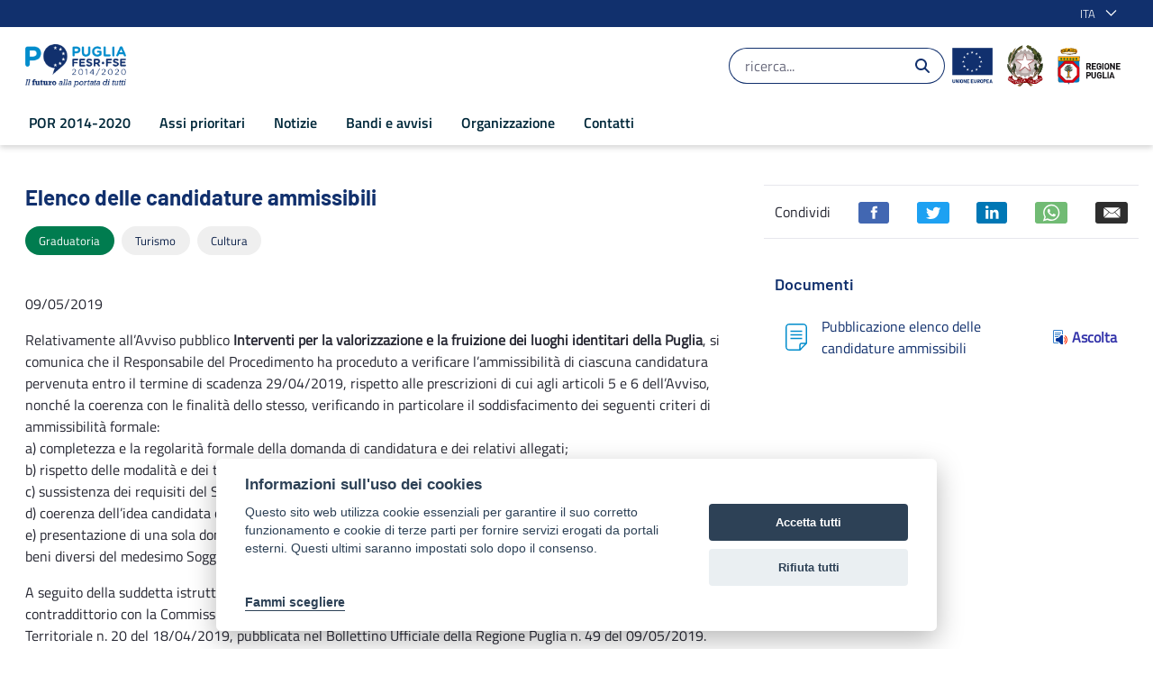

--- FILE ---
content_type: text/javascript;charset=UTF-8
request_url: https://por.regione.puglia.it/o/js/resolved-module/frontend-js-metal-web$metal-dom@2.16.8/lib/dom.js?languageId=it_IT
body_size: 388
content:
"use strict";Liferay.Loader.define("frontend-js-metal-web$metal-dom@2.16.8/lib/dom",["module","exports","require","./domNamed"],(function(e,r,o){window;Object.defineProperty(r,"__esModule",{value:!0}),r.dom=void 0;var t=o("./domNamed");Object.keys(t).forEach((function(e){"default"!==e&&"__esModule"!==e&&Object.defineProperty(r,e,{enumerable:!0,get:function(){return t[e]}})}));var d=function(e){if(e&&e.__esModule)return e;var r={};if(null!=e)for(var o in e)Object.prototype.hasOwnProperty.call(e,o)&&(r[o]=e[o]);return r.default=e,r}(t);r.default=d,r.dom=d}));
//# sourceMappingURL=dom.js.map

--- FILE ---
content_type: text/javascript;charset=UTF-8
request_url: https://por.regione.puglia.it/o/js/resolved-module/@liferay/frontend-js-react-web@5.0.21/index.js?languageId=it_IT
body_size: 182
content:
import*as esModule from"../../../../frontend-js-react-web/__liferay__/index.js";Liferay.Loader.define("@liferay/frontend-js-react-web@5.0.21/index",["module"],(function(e){e.exports=esModule}));
//# sourceMappingURL=index.js.map

--- FILE ---
content_type: text/javascript
request_url: https://por.regione.puglia.it/o/frontend-js-aui-web/aui/arraylist-add/arraylist-add-min.js
body_size: 279
content:
YUI.add("arraylist-add",function(s,t){s.mix(s.ArrayList.prototype,{add:function(t,i){var r=this._items;return s.Lang.isNumber(i)?r.splice(i,0,t):r.push(t),this},remove:function(t,i,r){r=r||this.itemsAreEqual;for(var s=this._items.length-1;0<=s&&(!r.call(this,t,this.item(s))||(this._items.splice(s,1),i));--s);return this},itemsAreEqual:function(t,i){return t===i}})},"patched-v3.18.3",{requires:["arraylist"]});

--- FILE ---
content_type: text/javascript
request_url: https://por.regione.puglia.it/o/frontend-js-jquery-web/jquery/init.js?&mac=vYtaQGLEwayI2KMp3ovbcTQtZVU=&browserId=chrome&languageId=it_IT
body_size: 137
content:
!function(n){var t=n.prototype.init;n.prototype.init=function(n,i,o){return"#"===n&&(n=""),new t(n,i,o)}}(window.$);
//# sourceMappingURL=init.js.map

--- FILE ---
content_type: text/javascript
request_url: https://por.regione.puglia.it/o/frontend-js-react-web/__liferay__/index.js
body_size: 22680
content:
import*as __WEBPACK_EXTERNAL_MODULE__frontend_js_react_web_liferay_exports_classnames_js_5caf4cf4__ from"../../frontend-js-react-web/__liferay__/exports/classnames.js";import*as __WEBPACK_EXTERNAL_MODULE__frontend_js_react_web_liferay_exports_react_dom_js_4d44dbbb__ from"../../frontend-js-react-web/__liferay__/exports/react-dom.js";import*as __WEBPACK_EXTERNAL_MODULE__frontend_js_react_web_liferay_exports_react_js_9419b642__ from"../../frontend-js-react-web/__liferay__/exports/react.js";import*as __WEBPACK_EXTERNAL_MODULE__frontend_js_state_web_liferay_index_js_95654206__ from"../../frontend-js-state-web/__liferay__/index.js";import*as __WEBPACK_EXTERNAL_MODULE__frontend_taglib_clay_liferay_exports_clayui$icon_js_798fd928__ from"../../frontend-taglib-clay/__liferay__/exports/@clayui$icon.js";var __webpack_modules__={"./src/main/resources/META-INF/resources/js/ReactPortal.tsx":
/*!******************************************************************!*\
  !*** ./src/main/resources/META-INF/resources/js/ReactPortal.tsx ***!
  \******************************************************************/(e,t,r)=>{Object.defineProperty(t,"__esModule",{value:!0}),t.default=void 0;var n=i(r(/*! classnames */"classnames")),o=i(r(/*! react */"react")),a=r(/*! react-dom */"react-dom");function i(e){return e&&e.__esModule?e:{default:e}}function s(){return(s=Object.assign||function(e){for(var t=1;t<arguments.length;t++){var r=arguments[t];for(var n in r)Object.prototype.hasOwnProperty.call(r,n)&&(e[n]=r[n])}return e}).apply(this,arguments)}function l(e,t){if(null==e)return{};var r,n,o=function(e,t){if(null==e)return{};var r,n,o={},a=Object.keys(e);for(n=0;n<a.length;n++)r=a[n],t.indexOf(r)>=0||(o[r]=e[r]);return o}(e,t);if(Object.getOwnPropertySymbols){var a=Object.getOwnPropertySymbols(e);for(n=0;n<a.length;n++)r=a[n],t.indexOf(r)>=0||Object.prototype.propertyIsEnumerable.call(e,r)&&(o[r]=e[r])}return o}var c=o.default.forwardRef(((e,t)=>{let{children:r,className:i,container:c,id:u,wrapper:p="div"}=e,d=l(e,["children","className","container","id","wrapper"]);const f=(0,n.default)("lfr-tooltip-scope",i);let h;return p?h=o.default.createElement(p,s({className:f,id:u,ref:t},d),r):o.default.isValidElement(r)&&o.default.Children.only(r)&&(h=o.default.cloneElement(r,{className:(0,n.default)(f,r.props.className),id:u})),(0,a.createPortal)(h,c||document.body)}));t.default=c},"./src/main/resources/META-INF/resources/js/hooks/useEventListener.ts":
/*!****************************************************************************!*\
  !*** ./src/main/resources/META-INF/resources/js/hooks/useEventListener.ts ***!
  \****************************************************************************/(e,t,r)=>{Object.defineProperty(t,"__esModule",{value:!0}),t.default=function(e,t,r,o){(0,n.useEffect)((()=>{if(o)return o.addEventListener(e,t,r),()=>{o.removeEventListener(e,t,r)}}),[e,t,r,o])};var n=r(/*! react */"react")},"./src/main/resources/META-INF/resources/js/hooks/useInterval.ts":
/*!***********************************************************************!*\
  !*** ./src/main/resources/META-INF/resources/js/hooks/useInterval.ts ***!
  \***********************************************************************/(e,t,r)=>{Object.defineProperty(t,"__esModule",{value:!0}),t.default=function(){const e=(0,a.default)();return(0,o.useCallback)((function(t,r){const n=setInterval((()=>{e()?t():clearInterval(n)}),r);return()=>clearInterval(n)}),[e])};var n,o=r(/*! react */"react"),a=(n=r(/*! ./useIsMounted */"./src/main/resources/META-INF/resources/js/hooks/useIsMounted.ts"))&&n.__esModule?n:{default:n}},"./src/main/resources/META-INF/resources/js/hooks/useIsMounted.ts":
/*!************************************************************************!*\
  !*** ./src/main/resources/META-INF/resources/js/hooks/useIsMounted.ts ***!
  \************************************************************************/(e,t,r)=>{Object.defineProperty(t,"__esModule",{value:!0}),t.default=function(){const e=(0,n.useRef)(!1),t=(0,n.useCallback)((()=>e.current),[]);return(0,n.useLayoutEffect)((()=>(e.current=!0,()=>{e.current=!1})),[]),t};var n=r(/*! react */"react")},"./src/main/resources/META-INF/resources/js/hooks/useLiferayState.ts":
/*!***************************************************************************!*\
  !*** ./src/main/resources/META-INF/resources/js/hooks/useLiferayState.ts ***!
  \***************************************************************************/(e,t,r)=>{Object.defineProperty(t,"__esModule",{value:!0}),t.default=function(e){const[t,r]=(0,o.useState)((()=>n.State.read(e)));return(0,o.useEffect)((()=>{const{dispose:t}=n.State.subscribe(e,r);return t}),[e]),[t,(0,o.useCallback)((t=>n.State.write(e,t)),[e])]};var n=r(/*! @liferay/frontend-js-state-web */"@liferay/frontend-js-state-web"),o=r(/*! react */"react")},"./src/main/resources/META-INF/resources/js/hooks/usePrevious.ts":
/*!***********************************************************************!*\
  !*** ./src/main/resources/META-INF/resources/js/hooks/usePrevious.ts ***!
  \***********************************************************************/(e,t,r)=>{Object.defineProperty(t,"__esModule",{value:!0}),t.default=function(e){const t=(0,n.useRef)();return(0,n.useEffect)((()=>{t.current=e})),t.current};var n=r(/*! react */"react")},"./src/main/resources/META-INF/resources/js/hooks/useStateSafe.ts":
/*!************************************************************************!*\
  !*** ./src/main/resources/META-INF/resources/js/hooks/useStateSafe.ts ***!
  \************************************************************************/(e,t,r)=>{Object.defineProperty(t,"__esModule",{value:!0}),t.default=function(e){const t=(0,o.default)(),[r,n]=s(e),a=i((e=>{t()&&n(e)}),[t]);return[r,a]};var n=a(r(/*! react */"react")),o=a(r(/*! ./useIsMounted */"./src/main/resources/META-INF/resources/js/hooks/useIsMounted.ts"));function a(e){return e&&e.__esModule?e:{default:e}}const{useCallback:i,useState:s}=n.default},"./src/main/resources/META-INF/resources/js/hooks/useThunk.ts":
/*!********************************************************************!*\
  !*** ./src/main/resources/META-INF/resources/js/hooks/useThunk.ts ***!
  \********************************************************************/(e,t,r)=>{Object.defineProperty(t,"__esModule",{value:!0}),t.default=function([e,t]){const r=(0,o.default)(),n=i((e=>{if(r()){if("function"==typeof e)return e((e=>{r()&&t(e)}));t(e)}}));return[e,n.current]};var n=a(r(/*! react */"react")),o=a(r(/*! ./useIsMounted */"./src/main/resources/META-INF/resources/js/hooks/useIsMounted.ts"));function a(e){return e&&e.__esModule?e:{default:e}}const{useRef:i}=n.default},"./src/main/resources/META-INF/resources/js/hooks/useTimeout.ts":
/*!**********************************************************************!*\
  !*** ./src/main/resources/META-INF/resources/js/hooks/useTimeout.ts ***!
  \**********************************************************************/(e,t,r)=>{Object.defineProperty(t,"__esModule",{value:!0}),t.default=function(){const e=(0,a.default)();return(0,o.useCallback)((function(t,r){const n=setTimeout((()=>{e()&&t()}),r);return()=>clearTimeout(n)}),[e])};var n,o=r(/*! react */"react"),a=(n=r(/*! ./useIsMounted */"./src/main/resources/META-INF/resources/js/hooks/useIsMounted.ts"))&&n.__esModule?n:{default:n}},"./src/main/resources/META-INF/resources/js/render.tsx":
/*!*************************************************************!*\
  !*** ./src/main/resources/META-INF/resources/js/render.tsx ***!
  \*************************************************************/(e,t,r)=>{Object.defineProperty(t,"__esModule",{value:!0}),t.default=function e(t,r,i){if(!window.Liferay.SPA||window.Liferay.SPA.app){const{portletId:e}=r,l=(Liferay.Icons||{}).spritemap;let{componentId:c}=r;const u=!e;c||(c="__UNNAMED_COMPONENT__".concat(e,"__").concat(s++)),window.Liferay.component(c,{destroy:()=>{i.classList.remove("lfr-tooltip-scope"),a.default.unmountComponentAtNode(i)}},{destroyOnNavigate:u,portletId:e});const p="function"==typeof t||t.$$typeof===Symbol.for("react.forward_ref")?t:null;i.classList.add("lfr-tooltip-scope"),a.default.render(o.default.createElement(n.ClayIconSpriteContext.Provider,{value:l},p?o.default.createElement(p,r):t),i)}else window.Liferay.once("SPAReady",(()=>{e(t,r,i)}))};var n=r(/*! @clayui/icon */"@clayui/icon"),o=i(r(/*! react */"react")),a=i(r(/*! react-dom */"react-dom"));function i(e){return e&&e.__esModule?e:{default:e}}let s=0},"../../../node_modules/object-assign/index.js":
/*!****************************************************!*\
  !*** ../../../node_modules/object-assign/index.js ***!
  \****************************************************/e=>{
/*
object-assign
(c) Sindre Sorhus
@license MIT
*/
var t=Object.getOwnPropertySymbols,r=Object.prototype.hasOwnProperty,n=Object.prototype.propertyIsEnumerable;function o(e){if(null==e)throw new TypeError("Object.assign cannot be called with null or undefined");return Object(e)}e.exports=function(){try{if(!Object.assign)return!1;var e=new String("abc");if(e[5]="de","5"===Object.getOwnPropertyNames(e)[0])return!1;for(var t={},r=0;r<10;r++)t["_"+String.fromCharCode(r)]=r;if("0123456789"!==Object.getOwnPropertyNames(t).map((function(e){return t[e]})).join(""))return!1;var n={};return"abcdefghijklmnopqrst".split("").forEach((function(e){n[e]=e})),"abcdefghijklmnopqrst"===Object.keys(Object.assign({},n)).join("")}catch(e){return!1}}()?Object.assign:function(e,a){for(var i,s,l=o(e),c=1;c<arguments.length;c++){for(var u in i=Object(arguments[c]))r.call(i,u)&&(l[u]=i[u]);if(t){s=t(i);for(var p=0;p<s.length;p++)n.call(i,s[p])&&(l[s[p]]=i[s[p]])}}return l}},"../../../node_modules/process/browser.js":
/*!************************************************!*\
  !*** ../../../node_modules/process/browser.js ***!
  \************************************************/e=>{var t,r,n=e.exports={};function o(){throw new Error("setTimeout has not been defined")}function a(){throw new Error("clearTimeout has not been defined")}function i(e){if(t===setTimeout)return setTimeout(e,0);if((t===o||!t)&&setTimeout)return t=setTimeout,setTimeout(e,0);try{return t(e,0)}catch(r){try{return t.call(null,e,0)}catch(r){return t.call(this,e,0)}}}!function(){try{t="function"==typeof setTimeout?setTimeout:o}catch(e){t=o}try{r="function"==typeof clearTimeout?clearTimeout:a}catch(e){r=a}}();var s,l=[],c=!1,u=-1;function p(){c&&s&&(c=!1,s.length?l=s.concat(l):u=-1,l.length&&d())}function d(){if(!c){var e=i(p);c=!0;for(var t=l.length;t;){for(s=l,l=[];++u<t;)s&&s[u].run();u=-1,t=l.length}s=null,c=!1,function(e){if(r===clearTimeout)return clearTimeout(e);if((r===a||!r)&&clearTimeout)return r=clearTimeout,clearTimeout(e);try{r(e)}catch(t){try{return r.call(null,e)}catch(t){return r.call(this,e)}}}(e)}}function f(e,t){this.fun=e,this.array=t}function h(){}n.nextTick=function(e){var t=new Array(arguments.length-1);if(arguments.length>1)for(var r=1;r<arguments.length;r++)t[r-1]=arguments[r];l.push(new f(e,t)),1!==l.length||c||i(d)},f.prototype.run=function(){this.fun.apply(null,this.array)},n.title="browser",n.browser=!0,n.env={},n.argv=[],n.version="",n.versions={},n.on=h,n.addListener=h,n.once=h,n.off=h,n.removeListener=h,n.removeAllListeners=h,n.emit=h,n.prependListener=h,n.prependOnceListener=h,n.listeners=function(e){return[]},n.binding=function(e){throw new Error("process.binding is not supported")},n.cwd=function(){return"/"},n.chdir=function(e){throw new Error("process.chdir is not supported")},n.umask=function(){return 0}},"../../../node_modules/prop-types/checkPropTypes.js":
/*!**********************************************************!*\
  !*** ../../../node_modules/prop-types/checkPropTypes.js ***!
  \**********************************************************/(e,t,r)=>{var n=function(){},o=r(/*! ./lib/ReactPropTypesSecret */"../../../node_modules/prop-types/lib/ReactPropTypesSecret.js"),a={},i=r(/*! ./lib/has */"../../../node_modules/prop-types/lib/has.js");function s(e,t,r,s,l){for(var c in e)if(i(e,c)){var u;try{if("function"!=typeof e[c]){var p=Error((s||"React class")+": "+r+" type `"+c+"` is invalid; it must be a function, usually from the `prop-types` package, but received `"+typeof e[c]+"`.This often happens because of typos such as `PropTypes.function` instead of `PropTypes.func`.");throw p.name="Invariant Violation",p}u=e[c](t,c,s,r,null,o)}catch(e){u=e}if(!u||u instanceof Error||n((s||"React class")+": type specification of "+r+" `"+c+"` is invalid; the type checker function must return `null` or an `Error` but returned a "+typeof u+". You may have forgotten to pass an argument to the type checker creator (arrayOf, instanceOf, objectOf, oneOf, oneOfType, and shape all require an argument)."),u instanceof Error&&!(u.message in a)){a[u.message]=!0;var d=l?l():"";n("Failed "+r+" type: "+u.message+(null!=d?d:""))}}}n=function(e){var t="Warning: "+e;"undefined"!=typeof console&&console.error(t);try{throw new Error(t)}catch(e){}},s.resetWarningCache=function(){a={}},e.exports=s},"../../../node_modules/prop-types/lib/ReactPropTypesSecret.js":
/*!********************************************************************!*\
  !*** ../../../node_modules/prop-types/lib/ReactPropTypesSecret.js ***!
  \********************************************************************/e=>{e.exports="SECRET_DO_NOT_PASS_THIS_OR_YOU_WILL_BE_FIRED"},"../../../node_modules/prop-types/lib/has.js":
/*!***************************************************!*\
  !*** ../../../node_modules/prop-types/lib/has.js ***!
  \***************************************************/e=>{e.exports=Function.call.bind(Object.prototype.hasOwnProperty)},"../../../node_modules/react-dom/cjs/react-dom-server.browser.development.js":
/*!***********************************************************************************!*\
  !*** ../../../node_modules/react-dom/cjs/react-dom-server.browser.development.js ***!
  \***********************************************************************************/(e,t,r)=>{(function(){"use strict";var t=r(/*! object-assign */"../../../node_modules/object-assign/index.js"),n=r(/*! react */"react"),o=r(/*! prop-types/checkPropTypes */"../../../node_modules/prop-types/checkPropTypes.js"),a=function(e,t){for(var r=arguments.length,n=new Array(r>2?r-2:0),o=2;o<r;o++)n[o-2]=arguments[o];if(void 0===t)throw new Error("`warningWithoutStack(condition, format, ...args)` requires a warning message argument");if(n.length>8)throw new Error("warningWithoutStack() currently supports at most 8 arguments.");if(!e){if("undefined"!=typeof console){var a=n.map((function(e){return""+e}));a.unshift("Warning: "+t),Function.prototype.apply.call(console.error,console,a)}try{var i=0,s="Warning: "+t.replace(/%s/g,(function(){return n[i++]}));throw new Error(s)}catch(e){}}},i="function"==typeof Symbol&&Symbol.for,s=i?Symbol.for("react.portal"):60106,l=i?Symbol.for("react.fragment"):60107,c=i?Symbol.for("react.strict_mode"):60108,u=i?Symbol.for("react.profiler"):60114,p=i?Symbol.for("react.provider"):60109,d=i?Symbol.for("react.context"):60110,f=i?Symbol.for("react.concurrent_mode"):60111,h=i?Symbol.for("react.forward_ref"):60112,m=i?Symbol.for("react.suspense"):60113,y=i?Symbol.for("react.suspense_list"):60120,v=i?Symbol.for("react.memo"):60115,_=i?Symbol.for("react.lazy"):60116,g=i?Symbol.for("react.fundamental"):60117,b=i?Symbol.for("react.scope"):60119,k=n.__SECRET_INTERNALS_DO_NOT_USE_OR_YOU_WILL_BE_FIRED;k.hasOwnProperty("ReactCurrentDispatcher")||(k.ReactCurrentDispatcher={current:null}),k.hasOwnProperty("ReactCurrentBatchConfig")||(k.ReactCurrentBatchConfig={suspense:null});var w=function(e,t){if(!e){for(var r=k.ReactDebugCurrentFrame,n=r.getStackAddendum(),o=arguments.length,i=new Array(o>2?o-2:0),s=2;s<o;s++)i[s-2]=arguments[s];a.apply(void 0,[!1,t+"%s"].concat(i,[n]))}};function x(e){if(null==e)return null;if("number"==typeof e.tag&&a(!1,"Received an unexpected object in getComponentName(). This is likely a bug in React. Please file an issue."),"function"==typeof e)return e.displayName||e.name||null;if("string"==typeof e)return e;switch(e){case l:return"Fragment";case s:return"Portal";case u:return"Profiler";case c:return"StrictMode";case m:return"Suspense";case y:return"SuspenseList"}if("object"==typeof e)switch(e.$$typeof){case d:return"Context.Consumer";case p:return"Context.Provider";case h:return n=e,o=e.render,i="ForwardRef",f=o.displayName||o.name||"",n.displayName||(""!==f?i+"("+f+")":i);case v:return x(e.type);case _:var t=1===(r=e)._status?r._result:null;if(t)return x(t)}var r,n,o,i,f;return null}var S,E,T=function(e){for(var t=arguments.length,r=new Array(t>1?t-1:0),n=1;n<t;n++)r[n-1]=arguments[n];var o=0,a="Warning: "+e.replace(/%s/g,(function(){return r[o++]}));"undefined"!=typeof console&&console.warn(a);try{throw new Error(a)}catch(e){}},O=function(e,t){if(void 0===t)throw new Error("`lowPriorityWarningWithoutStack(condition, format, ...args)` requires a warning message argument");if(!e){for(var r=arguments.length,n=new Array(r>2?r-2:0),o=2;o<r;o++)n[o-2]=arguments[o];T.apply(void 0,[t].concat(n))}},M=/^(.*)[\\\/]/;S=k.ReactDebugCurrentFrame,E=new Set;var C={};function I(e,t){var r=e.contextTypes;if(!r)return C;var n={};for(var o in r)n[o]=t[o];return n}function j(e,t,r){o(e,t,r,"Component",S.getCurrentStack)}function P(e,t){for(var r=0|e._threadCount;r<=t;r++)e[r]=e._currentValue2,e._threadCount=r+1}Object.freeze(C);for(var R=new Uint16Array(16),A=0;A<15;A++)R[A]=A+1;function D(){var e=R[0];return 0===e?function(){var e=R,t=e.length,r=2*t;if(!(r<=65536))throw Error("Maximum number of concurrent React renderers exceeded. This can happen if you are not properly destroying the Readable provided by React. Ensure that you call .destroy() on it if you no longer want to read from it, and did not read to the end. If you use .pipe() this should be automatic.");var n=new Uint16Array(r);n.set(e),(R=n)[0]=t+1;for(var o=t;o<r-1;o++)R[o]=o+1;return R[r-1]=0,t}():(R[0]=R[e],e)}function L(e){R[e]=R[0],R[0]=e}R[15]=0;var N=":A-Z_a-z\\u00C0-\\u00D6\\u00D8-\\u00F6\\u00F8-\\u02FF\\u0370-\\u037D\\u037F-\\u1FFF\\u200C-\\u200D\\u2070-\\u218F\\u2C00-\\u2FEF\\u3001-\\uD7FF\\uF900-\\uFDCF\\uFDF0-\\uFFFD",F=N+"\\-.0-9\\u00B7\\u0300-\\u036F\\u203F-\\u2040",z=new RegExp("^["+N+"]["+F+"]*$"),U=Object.prototype.hasOwnProperty,W={},H={};function q(e){return!!U.call(H,e)||!U.call(W,e)&&(z.test(e)?(H[e]=!0,!0):(W[e]=!0,w(!1,"Invalid attribute name: `%s`",e),!1))}function V(e,t,r,n){if(null!==r&&0===r.type)return!1;switch(typeof t){case"function":case"symbol":return!0;case"boolean":if(n)return!1;if(null!==r)return!r.acceptsBooleans;var o=e.toLowerCase().slice(0,5);return"data-"!==o&&"aria-"!==o;default:return!1}}function B(e){return X.hasOwnProperty(e)?X[e]:null}function $(e,t,r,n,o,a){this.acceptsBooleans=2===t||3===t||4===t,this.attributeName=n,this.attributeNamespace=o,this.mustUseProperty=r,this.propertyName=e,this.type=t,this.sanitizeURL=a}var X={};["children","dangerouslySetInnerHTML","defaultValue","defaultChecked","innerHTML","suppressContentEditableWarning","suppressHydrationWarning","style"].forEach((function(e){X[e]=new $(e,0,!1,e,null,!1)})),[["acceptCharset","accept-charset"],["className","class"],["htmlFor","for"],["httpEquiv","http-equiv"]].forEach((function(e){var t=e[0],r=e[1];X[t]=new $(t,1,!1,r,null,!1)})),["contentEditable","draggable","spellCheck","value"].forEach((function(e){X[e]=new $(e,2,!1,e.toLowerCase(),null,!1)})),["autoReverse","externalResourcesRequired","focusable","preserveAlpha"].forEach((function(e){X[e]=new $(e,2,!1,e,null,!1)})),["allowFullScreen","async","autoFocus","autoPlay","controls","default","defer","disabled","disablePictureInPicture","formNoValidate","hidden","loop","noModule","noValidate","open","playsInline","readOnly","required","reversed","scoped","seamless","itemScope"].forEach((function(e){X[e]=new $(e,3,!1,e.toLowerCase(),null,!1)})),["checked","multiple","muted","selected"].forEach((function(e){X[e]=new $(e,3,!0,e,null,!1)})),["capture","download"].forEach((function(e){X[e]=new $(e,4,!1,e,null,!1)})),["cols","rows","size","span"].forEach((function(e){X[e]=new $(e,6,!1,e,null,!1)})),["rowSpan","start"].forEach((function(e){X[e]=new $(e,5,!1,e.toLowerCase(),null,!1)}));var Y=/[\-\:]([a-z])/g,K=function(e){return e[1].toUpperCase()};["accent-height","alignment-baseline","arabic-form","baseline-shift","cap-height","clip-path","clip-rule","color-interpolation","color-interpolation-filters","color-profile","color-rendering","dominant-baseline","enable-background","fill-opacity","fill-rule","flood-color","flood-opacity","font-family","font-size","font-size-adjust","font-stretch","font-style","font-variant","font-weight","glyph-name","glyph-orientation-horizontal","glyph-orientation-vertical","horiz-adv-x","horiz-origin-x","image-rendering","letter-spacing","lighting-color","marker-end","marker-mid","marker-start","overline-position","overline-thickness","paint-order","panose-1","pointer-events","rendering-intent","shape-rendering","stop-color","stop-opacity","strikethrough-position","strikethrough-thickness","stroke-dasharray","stroke-dashoffset","stroke-linecap","stroke-linejoin","stroke-miterlimit","stroke-opacity","stroke-width","text-anchor","text-decoration","text-rendering","underline-position","underline-thickness","unicode-bidi","unicode-range","units-per-em","v-alphabetic","v-hanging","v-ideographic","v-mathematical","vector-effect","vert-adv-y","vert-origin-x","vert-origin-y","word-spacing","writing-mode","xmlns:xlink","x-height"].forEach((function(e){var t=e.replace(Y,K);X[t]=new $(t,1,!1,e,null,!1)})),["xlink:actuate","xlink:arcrole","xlink:role","xlink:show","xlink:title","xlink:type"].forEach((function(e){var t=e.replace(Y,K);X[t]=new $(t,1,!1,e,"http://www.w3.org/1999/xlink",!1)})),["xml:base","xml:lang","xml:space"].forEach((function(e){var t=e.replace(Y,K);X[t]=new $(t,1,!1,e,"http://www.w3.org/XML/1998/namespace",!1)})),["tabIndex","crossOrigin"].forEach((function(e){X[e]=new $(e,1,!1,e.toLowerCase(),null,!1)}));X.xlinkHref=new $("xlinkHref",1,!1,"xlink:href","http://www.w3.org/1999/xlink",!0),["src","href","action","formAction"].forEach((function(e){X[e]=new $(e,1,!1,e.toLowerCase(),null,!0)}));k.ReactDebugCurrentFrame;var Z=/^[\u0000-\u001F ]*j[\r\n\t]*a[\r\n\t]*v[\r\n\t]*a[\r\n\t]*s[\r\n\t]*c[\r\n\t]*r[\r\n\t]*i[\r\n\t]*p[\r\n\t]*t[\r\n\t]*\:/i,G=!1;var J=/["'&<>]/;function Q(e){return"boolean"==typeof e||"number"==typeof e?""+e:function(e){var t,r=""+e,n=J.exec(r);if(!n)return r;var o,a="",i=0;for(o=n.index;o<r.length;o++){switch(r.charCodeAt(o)){case 34:t="&quot;";break;case 38:t="&amp;";break;case 39:t="&#x27;";break;case 60:t="&lt;";break;case 62:t="&gt;";break;default:continue}i!==o&&(a+=r.substring(i,o)),i=o+1,a+=t}return i!==o?a+r.substring(i,o):a}(e)}function ee(e){return'"'+Q(e)+'"'}function te(e,t){var r,n=B(e);if("style"!==e&&function(e,t,r){return null!==t?0===t.type:!r&&e.length>2&&("o"===e[0]||"O"===e[0])&&("n"===e[1]||"N"===e[1])}(e,n,!1))return"";if(function(e,t,r,n){if(null==t)return!0;if(V(e,t,r,n))return!0;if(n)return!1;if(null!==r)switch(r.type){case 3:return!t;case 4:return!1===t;case 5:return isNaN(t);case 6:return isNaN(t)||t<1}return!1}(e,t,n,!1))return"";if(null!==n){var o=n.attributeName,a=n.type;return 3===a||4===a&&!0===t?o+'=""':(n.sanitizeURL&&(r=t=""+t,!G&&Z.test(r)&&(G=!0,w(!1,"A future version of React will block javascript: URLs as a security precaution. Use event handlers instead if you can. If you need to generate unsafe HTML try using dangerouslySetInnerHTML instead. React was passed %s.",JSON.stringify(r)))),o+"="+ee(t))}return q(e)?e+"="+ee(t):""}var re,ne="function"==typeof Object.is?Object.is:function(e,t){return e===t&&(0!==e||1/e==1/t)||e!=e&&t!=t},oe=null,ae=null,ie=null,se=!1,le=!1,ce=null,ue=0,pe=!1;function de(){if(null===oe)throw Error("Invalid hook call. Hooks can only be called inside of the body of a function component. This could happen for one of the following reasons:\n1. You might have mismatching versions of React and the renderer (such as React DOM)\n2. You might be breaking the Rules of Hooks\n3. You might have more than one copy of React in the same app\nSee https://fb.me/react-invalid-hook-call for tips about how to debug and fix this problem.");return pe&&w(!1,"Do not call Hooks inside useEffect(...), useMemo(...), or other built-in Hooks. You can only call Hooks at the top level of your React function. For more information, see https://fb.me/rules-of-hooks"),oe}function fe(){if(ue>0)throw Error("Rendered more hooks than during the previous render");return{memoizedState:null,queue:null,next:null}}function he(){return null===ie?null===ae?(se=!1,ae=ie=fe()):(se=!0,ie=ae):null===ie.next?(se=!1,ie=ie.next=fe()):(se=!0,ie=ie.next),ie}function me(e){oe=e,pe=!1}function ye(e,t,r,n){for(;le;)le=!1,ue+=1,ie=null,r=e(t,n);return oe=null,ae=null,ue=0,ce=null,ie=null,pe=!1,r}function ve(e,t){return"function"==typeof t?t(e):t}function _e(e,t,r){if(e!==ve&&(re="useReducer"),oe=de(),ie=he(),se){var n=ie.queue,o=n.dispatch;if(null!==ce){var a=ce.get(n);if(void 0!==a){ce.delete(n);var i=ie.memoizedState,s=a;do{var l=s.action;pe=!0,i=e(i,l),pe=!1,s=s.next}while(null!==s);return ie.memoizedState=i,[i,o]}}return[ie.memoizedState,o]}var c;pe=!0,c=e===ve?"function"==typeof t?t():t:void 0!==r?r(t):t,pe=!1,ie.memoizedState=c;var u=ie.queue={last:null,dispatch:null},p=u.dispatch=ge.bind(null,oe,u);return[ie.memoizedState,p]}function ge(e,t,r){if(!(ue<25))throw Error("Too many re-renders. React limits the number of renders to prevent an infinite loop.");if(e===oe){le=!0;var n={action:r,next:null};null===ce&&(ce=new Map);var o=ce.get(t);if(void 0===o)ce.set(t,n);else{for(var a=o;null!==a.next;)a=a.next;a.next=n}}}function be(){}var ke=0;function we(e){ke=e}var xe={readContext:function(e,t){var r=ke;return P(e,r),pe&&w(!1,"Context can only be read while React is rendering. In classes, you can read it in the render method or getDerivedStateFromProps. In function components, you can read it directly in the function body, but not inside Hooks like useReducer() or useMemo()."),e[r]},useContext:function(e,t){re="useContext",de();var r=ke;return P(e,r),e[r]},useMemo:function(e,t){oe=de();var r=void 0===t?null:t;if(null!==(ie=he())){var n=ie.memoizedState;if(null!==n)if(null!==r)if(function(e,t){if(null===t)return w(!1,"%s received a final argument during this render, but not during the previous render. Even though the final argument is optional, its type cannot change between renders.",re),!1;e.length!==t.length&&w(!1,"The final argument passed to %s changed size between renders. The order and size of this array must remain constant.\n\nPrevious: %s\nIncoming: %s",re,"["+e.join(", ")+"]","["+t.join(", ")+"]");for(var r=0;r<t.length&&r<e.length;r++)if(!ne(e[r],t[r]))return!1;return!0}(r,n[1]))return n[0]}pe=!0;var o=e();return pe=!1,ie.memoizedState=[o,r],o},useReducer:_e,useRef:function(e){oe=de();var t=(ie=he()).memoizedState;if(null===t){var r={current:e};return Object.seal(r),ie.memoizedState=r,r}return t},useState:function(e){return re="useState",_e(ve,e)},useLayoutEffect:function(e,t){re="useLayoutEffect",w(!1,"useLayoutEffect does nothing on the server, because its effect cannot be encoded into the server renderer's output format. This will lead to a mismatch between the initial, non-hydrated UI and the intended UI. To avoid this, useLayoutEffect should only be used in components that render exclusively on the client. See https://fb.me/react-uselayouteffect-ssr for common fixes.")},useCallback:function(e,t){return e},useImperativeHandle:be,useEffect:be,useDebugValue:be,useResponder:function(e,t){return{props:t,responder:e}},useDeferredValue:function(e,t){return de(),e},useTransition:function(e){return de(),[function(e){e()},!1]}},Se="http://www.w3.org/1999/xhtml",Ee="http://www.w3.org/1998/Math/MathML",Te="http://www.w3.org/2000/svg",Oe=Se;function Me(e){switch(e){case"svg":return Te;case"math":return Ee;default:return Se}}function Ce(e,t){return null==e||e===Se?Me(t):e===Te&&"foreignObject"===t?Se:e}var Ie,je={checkPropTypes:null};Ie=k.ReactDebugCurrentFrame;var Pe={button:!0,checkbox:!0,image:!0,hidden:!0,radio:!0,reset:!0,submit:!0},Re={value:function(e,t,r){return Pe[e.type]||e.onChange||e.readOnly||e.disabled||null==e[t]?null:new Error("You provided a `value` prop to a form field without an `onChange` handler. This will render a read-only field. If the field should be mutable use `defaultValue`. Otherwise, set either `onChange` or `readOnly`.")},checked:function(e,t,r){return e.onChange||e.readOnly||e.disabled||null==e[t]?null:new Error("You provided a `checked` prop to a form field without an `onChange` handler. This will render a read-only field. If the field should be mutable use `defaultChecked`. Otherwise, set either `onChange` or `readOnly`.")}};je.checkPropTypes=function(e,t){o(Re,t,"prop",e,Ie.getStackAddendum)};var Ae={area:!0,base:!0,br:!0,col:!0,embed:!0,hr:!0,img:!0,input:!0,keygen:!0,link:!0,meta:!0,param:!0,source:!0,track:!0,wbr:!0},De=t({menuitem:!0},Ae),Le=null;Le=k.ReactDebugCurrentFrame;var Ne={animationIterationCount:!0,borderImageOutset:!0,borderImageSlice:!0,borderImageWidth:!0,boxFlex:!0,boxFlexGroup:!0,boxOrdinalGroup:!0,columnCount:!0,columns:!0,flex:!0,flexGrow:!0,flexPositive:!0,flexShrink:!0,flexNegative:!0,flexOrder:!0,gridArea:!0,gridRow:!0,gridRowEnd:!0,gridRowSpan:!0,gridRowStart:!0,gridColumn:!0,gridColumnEnd:!0,gridColumnSpan:!0,gridColumnStart:!0,fontWeight:!0,lineClamp:!0,lineHeight:!0,opacity:!0,order:!0,orphans:!0,tabSize:!0,widows:!0,zIndex:!0,zoom:!0,fillOpacity:!0,floodOpacity:!0,stopOpacity:!0,strokeDasharray:!0,strokeDashoffset:!0,strokeMiterlimit:!0,strokeOpacity:!0,strokeWidth:!0};var Fe=["Webkit","ms","Moz","O"];function ze(e,t,r){return null==t||"boolean"==typeof t||""===t?"":r||"number"!=typeof t||0===t||Ne.hasOwnProperty(e)&&Ne[e]?(""+t).trim():t+"px"}Object.keys(Ne).forEach((function(e){Fe.forEach((function(t){Ne[function(e,t){return e+t.charAt(0).toUpperCase()+t.substring(1)}(t,e)]=Ne[e]}))}));var Ue=/([A-Z])/g,We=/^ms-/;function He(e,t){if(-1===e.indexOf("-"))return"string"==typeof t.is;switch(e){case"annotation-xml":case"color-profile":case"font-face":case"font-face-src":case"font-face-uri":case"font-face-format":case"font-face-name":case"missing-glyph":return!1;default:return!0}}var qe=/^(?:webkit|moz|o)[A-Z]/,Ve=/^-ms-/,Be=/-(.)/g,$e=/;\s*$/,Xe={},Ye={},Ke=!1,Ze=!1,Ge=function(e){Xe.hasOwnProperty(e)&&Xe[e]||(Xe[e]=!0,w(!1,"Unsupported style property %s. Did you mean %s?",e,e.replace(Ve,"ms-").replace(Be,(function(e,t){return t.toUpperCase()}))))},Je=function(e,t){e.indexOf("-")>-1?Ge(e):qe.test(e)?function(e){Xe.hasOwnProperty(e)&&Xe[e]||(Xe[e]=!0,w(!1,"Unsupported vendor-prefixed style property %s. Did you mean %s?",e,e.charAt(0).toUpperCase()+e.slice(1)))}(e):$e.test(t)&&function(e,t){Ye.hasOwnProperty(t)&&Ye[t]||(Ye[t]=!0,w(!1,'Style property values shouldn\'t contain a semicolon. Try "%s: %s" instead.',e,t.replace($e,"")))}(e,t),"number"==typeof t&&(isNaN(t)?function(e,t){Ke||(Ke=!0,w(!1,"`NaN` is an invalid value for the `%s` css style property.",e))}(e):isFinite(t)||function(e,t){Ze||(Ze=!0,w(!1,"`Infinity` is an invalid value for the `%s` css style property.",e))}(e))},Qe={"aria-current":0,"aria-details":0,"aria-disabled":0,"aria-hidden":0,"aria-invalid":0,"aria-keyshortcuts":0,"aria-label":0,"aria-roledescription":0,"aria-autocomplete":0,"aria-checked":0,"aria-expanded":0,"aria-haspopup":0,"aria-level":0,"aria-modal":0,"aria-multiline":0,"aria-multiselectable":0,"aria-orientation":0,"aria-placeholder":0,"aria-pressed":0,"aria-readonly":0,"aria-required":0,"aria-selected":0,"aria-sort":0,"aria-valuemax":0,"aria-valuemin":0,"aria-valuenow":0,"aria-valuetext":0,"aria-atomic":0,"aria-busy":0,"aria-live":0,"aria-relevant":0,"aria-dropeffect":0,"aria-grabbed":0,"aria-activedescendant":0,"aria-colcount":0,"aria-colindex":0,"aria-colspan":0,"aria-controls":0,"aria-describedby":0,"aria-errormessage":0,"aria-flowto":0,"aria-labelledby":0,"aria-owns":0,"aria-posinset":0,"aria-rowcount":0,"aria-rowindex":0,"aria-rowspan":0,"aria-setsize":0},et={},tt=new RegExp("^(aria)-["+F+"]*$"),rt=new RegExp("^(aria)[A-Z]["+F+"]*$"),nt=Object.prototype.hasOwnProperty;function ot(e,t){if(nt.call(et,t)&&et[t])return!0;if(rt.test(t)){var r="aria-"+t.slice(4).toLowerCase(),n=Qe.hasOwnProperty(r)?r:null;if(null==n)return w(!1,"Invalid ARIA attribute `%s`. ARIA attributes follow the pattern aria-* and must be lowercase.",t),et[t]=!0,!0;if(t!==n)return w(!1,"Invalid ARIA attribute `%s`. Did you mean `%s`?",t,n),et[t]=!0,!0}if(tt.test(t)){var o=t.toLowerCase(),a=Qe.hasOwnProperty(o)?o:null;if(null==a)return et[t]=!0,!1;if(t!==a)return w(!1,"Unknown ARIA attribute `%s`. Did you mean `%s`?",t,a),et[t]=!0,!0}return!0}function at(e,t){He(e,t)||function(e,t){var r=[];for(var n in t)ot(0,n)||r.push(n);var o=r.map((function(e){return"`"+e+"`"})).join(", ");1===r.length?w(!1,"Invalid aria prop %s on <%s> tag. For details, see https://fb.me/invalid-aria-prop",o,e):r.length>1&&w(!1,"Invalid aria props %s on <%s> tag. For details, see https://fb.me/invalid-aria-prop",o,e)}(e,t)}var it=!1;var st,lt={},ct={},ut={accept:"accept",acceptcharset:"acceptCharset","accept-charset":"acceptCharset",accesskey:"accessKey",action:"action",allowfullscreen:"allowFullScreen",alt:"alt",as:"as",async:"async",autocapitalize:"autoCapitalize",autocomplete:"autoComplete",autocorrect:"autoCorrect",autofocus:"autoFocus",autoplay:"autoPlay",autosave:"autoSave",capture:"capture",cellpadding:"cellPadding",cellspacing:"cellSpacing",challenge:"challenge",charset:"charSet",checked:"checked",children:"children",cite:"cite",class:"className",classid:"classID",classname:"className",cols:"cols",colspan:"colSpan",content:"content",contenteditable:"contentEditable",contextmenu:"contextMenu",controls:"controls",controlslist:"controlsList",coords:"coords",crossorigin:"crossOrigin",dangerouslysetinnerhtml:"dangerouslySetInnerHTML",data:"data",datetime:"dateTime",default:"default",defaultchecked:"defaultChecked",defaultvalue:"defaultValue",defer:"defer",dir:"dir",disabled:"disabled",disablepictureinpicture:"disablePictureInPicture",download:"download",draggable:"draggable",enctype:"encType",for:"htmlFor",form:"form",formmethod:"formMethod",formaction:"formAction",formenctype:"formEncType",formnovalidate:"formNoValidate",formtarget:"formTarget",frameborder:"frameBorder",headers:"headers",height:"height",hidden:"hidden",high:"high",href:"href",hreflang:"hrefLang",htmlfor:"htmlFor",httpequiv:"httpEquiv","http-equiv":"httpEquiv",icon:"icon",id:"id",innerhtml:"innerHTML",inputmode:"inputMode",integrity:"integrity",is:"is",itemid:"itemID",itemprop:"itemProp",itemref:"itemRef",itemscope:"itemScope",itemtype:"itemType",keyparams:"keyParams",keytype:"keyType",kind:"kind",label:"label",lang:"lang",list:"list",loop:"loop",low:"low",manifest:"manifest",marginwidth:"marginWidth",marginheight:"marginHeight",max:"max",maxlength:"maxLength",media:"media",mediagroup:"mediaGroup",method:"method",min:"min",minlength:"minLength",multiple:"multiple",muted:"muted",name:"name",nomodule:"noModule",nonce:"nonce",novalidate:"noValidate",open:"open",optimum:"optimum",pattern:"pattern",placeholder:"placeholder",playsinline:"playsInline",poster:"poster",preload:"preload",profile:"profile",radiogroup:"radioGroup",readonly:"readOnly",referrerpolicy:"referrerPolicy",rel:"rel",required:"required",reversed:"reversed",role:"role",rows:"rows",rowspan:"rowSpan",sandbox:"sandbox",scope:"scope",scoped:"scoped",scrolling:"scrolling",seamless:"seamless",selected:"selected",shape:"shape",size:"size",sizes:"sizes",span:"span",spellcheck:"spellCheck",src:"src",srcdoc:"srcDoc",srclang:"srcLang",srcset:"srcSet",start:"start",step:"step",style:"style",summary:"summary",tabindex:"tabIndex",target:"target",title:"title",type:"type",usemap:"useMap",value:"value",width:"width",wmode:"wmode",wrap:"wrap",about:"about",accentheight:"accentHeight","accent-height":"accentHeight",accumulate:"accumulate",additive:"additive",alignmentbaseline:"alignmentBaseline","alignment-baseline":"alignmentBaseline",allowreorder:"allowReorder",alphabetic:"alphabetic",amplitude:"amplitude",arabicform:"arabicForm","arabic-form":"arabicForm",ascent:"ascent",attributename:"attributeName",attributetype:"attributeType",autoreverse:"autoReverse",azimuth:"azimuth",basefrequency:"baseFrequency",baselineshift:"baselineShift","baseline-shift":"baselineShift",baseprofile:"baseProfile",bbox:"bbox",begin:"begin",bias:"bias",by:"by",calcmode:"calcMode",capheight:"capHeight","cap-height":"capHeight",clip:"clip",clippath:"clipPath","clip-path":"clipPath",clippathunits:"clipPathUnits",cliprule:"clipRule","clip-rule":"clipRule",color:"color",colorinterpolation:"colorInterpolation","color-interpolation":"colorInterpolation",colorinterpolationfilters:"colorInterpolationFilters","color-interpolation-filters":"colorInterpolationFilters",colorprofile:"colorProfile","color-profile":"colorProfile",colorrendering:"colorRendering","color-rendering":"colorRendering",contentscripttype:"contentScriptType",contentstyletype:"contentStyleType",cursor:"cursor",cx:"cx",cy:"cy",d:"d",datatype:"datatype",decelerate:"decelerate",descent:"descent",diffuseconstant:"diffuseConstant",direction:"direction",display:"display",divisor:"divisor",dominantbaseline:"dominantBaseline","dominant-baseline":"dominantBaseline",dur:"dur",dx:"dx",dy:"dy",edgemode:"edgeMode",elevation:"elevation",enablebackground:"enableBackground","enable-background":"enableBackground",end:"end",exponent:"exponent",externalresourcesrequired:"externalResourcesRequired",fill:"fill",fillopacity:"fillOpacity","fill-opacity":"fillOpacity",fillrule:"fillRule","fill-rule":"fillRule",filter:"filter",filterres:"filterRes",filterunits:"filterUnits",floodopacity:"floodOpacity","flood-opacity":"floodOpacity",floodcolor:"floodColor","flood-color":"floodColor",focusable:"focusable",fontfamily:"fontFamily","font-family":"fontFamily",fontsize:"fontSize","font-size":"fontSize",fontsizeadjust:"fontSizeAdjust","font-size-adjust":"fontSizeAdjust",fontstretch:"fontStretch","font-stretch":"fontStretch",fontstyle:"fontStyle","font-style":"fontStyle",fontvariant:"fontVariant","font-variant":"fontVariant",fontweight:"fontWeight","font-weight":"fontWeight",format:"format",from:"from",fx:"fx",fy:"fy",g1:"g1",g2:"g2",glyphname:"glyphName","glyph-name":"glyphName",glyphorientationhorizontal:"glyphOrientationHorizontal","glyph-orientation-horizontal":"glyphOrientationHorizontal",glyphorientationvertical:"glyphOrientationVertical","glyph-orientation-vertical":"glyphOrientationVertical",glyphref:"glyphRef",gradienttransform:"gradientTransform",gradientunits:"gradientUnits",hanging:"hanging",horizadvx:"horizAdvX","horiz-adv-x":"horizAdvX",horizoriginx:"horizOriginX","horiz-origin-x":"horizOriginX",ideographic:"ideographic",imagerendering:"imageRendering","image-rendering":"imageRendering",in2:"in2",in:"in",inlist:"inlist",intercept:"intercept",k1:"k1",k2:"k2",k3:"k3",k4:"k4",k:"k",kernelmatrix:"kernelMatrix",kernelunitlength:"kernelUnitLength",kerning:"kerning",keypoints:"keyPoints",keysplines:"keySplines",keytimes:"keyTimes",lengthadjust:"lengthAdjust",letterspacing:"letterSpacing","letter-spacing":"letterSpacing",lightingcolor:"lightingColor","lighting-color":"lightingColor",limitingconeangle:"limitingConeAngle",local:"local",markerend:"markerEnd","marker-end":"markerEnd",markerheight:"markerHeight",markermid:"markerMid","marker-mid":"markerMid",markerstart:"markerStart","marker-start":"markerStart",markerunits:"markerUnits",markerwidth:"markerWidth",mask:"mask",maskcontentunits:"maskContentUnits",maskunits:"maskUnits",mathematical:"mathematical",mode:"mode",numoctaves:"numOctaves",offset:"offset",opacity:"opacity",operator:"operator",order:"order",orient:"orient",orientation:"orientation",origin:"origin",overflow:"overflow",overlineposition:"overlinePosition","overline-position":"overlinePosition",overlinethickness:"overlineThickness","overline-thickness":"overlineThickness",paintorder:"paintOrder","paint-order":"paintOrder",panose1:"panose1","panose-1":"panose1",pathlength:"pathLength",patterncontentunits:"patternContentUnits",patterntransform:"patternTransform",patternunits:"patternUnits",pointerevents:"pointerEvents","pointer-events":"pointerEvents",points:"points",pointsatx:"pointsAtX",pointsaty:"pointsAtY",pointsatz:"pointsAtZ",prefix:"prefix",preservealpha:"preserveAlpha",preserveaspectratio:"preserveAspectRatio",primitiveunits:"primitiveUnits",property:"property",r:"r",radius:"radius",refx:"refX",refy:"refY",renderingintent:"renderingIntent","rendering-intent":"renderingIntent",repeatcount:"repeatCount",repeatdur:"repeatDur",requiredextensions:"requiredExtensions",requiredfeatures:"requiredFeatures",resource:"resource",restart:"restart",result:"result",results:"results",rotate:"rotate",rx:"rx",ry:"ry",scale:"scale",security:"security",seed:"seed",shaperendering:"shapeRendering","shape-rendering":"shapeRendering",slope:"slope",spacing:"spacing",specularconstant:"specularConstant",specularexponent:"specularExponent",speed:"speed",spreadmethod:"spreadMethod",startoffset:"startOffset",stddeviation:"stdDeviation",stemh:"stemh",stemv:"stemv",stitchtiles:"stitchTiles",stopcolor:"stopColor","stop-color":"stopColor",stopopacity:"stopOpacity","stop-opacity":"stopOpacity",strikethroughposition:"strikethroughPosition","strikethrough-position":"strikethroughPosition",strikethroughthickness:"strikethroughThickness","strikethrough-thickness":"strikethroughThickness",string:"string",stroke:"stroke",strokedasharray:"strokeDasharray","stroke-dasharray":"strokeDasharray",strokedashoffset:"strokeDashoffset","stroke-dashoffset":"strokeDashoffset",strokelinecap:"strokeLinecap","stroke-linecap":"strokeLinecap",strokelinejoin:"strokeLinejoin","stroke-linejoin":"strokeLinejoin",strokemiterlimit:"strokeMiterlimit","stroke-miterlimit":"strokeMiterlimit",strokewidth:"strokeWidth","stroke-width":"strokeWidth",strokeopacity:"strokeOpacity","stroke-opacity":"strokeOpacity",suppresscontenteditablewarning:"suppressContentEditableWarning",suppresshydrationwarning:"suppressHydrationWarning",surfacescale:"surfaceScale",systemlanguage:"systemLanguage",tablevalues:"tableValues",targetx:"targetX",targety:"targetY",textanchor:"textAnchor","text-anchor":"textAnchor",textdecoration:"textDecoration","text-decoration":"textDecoration",textlength:"textLength",textrendering:"textRendering","text-rendering":"textRendering",to:"to",transform:"transform",typeof:"typeof",u1:"u1",u2:"u2",underlineposition:"underlinePosition","underline-position":"underlinePosition",underlinethickness:"underlineThickness","underline-thickness":"underlineThickness",unicode:"unicode",unicodebidi:"unicodeBidi","unicode-bidi":"unicodeBidi",unicoderange:"unicodeRange","unicode-range":"unicodeRange",unitsperem:"unitsPerEm","units-per-em":"unitsPerEm",unselectable:"unselectable",valphabetic:"vAlphabetic","v-alphabetic":"vAlphabetic",values:"values",vectoreffect:"vectorEffect","vector-effect":"vectorEffect",version:"version",vertadvy:"vertAdvY","vert-adv-y":"vertAdvY",vertoriginx:"vertOriginX","vert-origin-x":"vertOriginX",vertoriginy:"vertOriginY","vert-origin-y":"vertOriginY",vhanging:"vHanging","v-hanging":"vHanging",videographic:"vIdeographic","v-ideographic":"vIdeographic",viewbox:"viewBox",viewtarget:"viewTarget",visibility:"visibility",vmathematical:"vMathematical","v-mathematical":"vMathematical",vocab:"vocab",widths:"widths",wordspacing:"wordSpacing","word-spacing":"wordSpacing",writingmode:"writingMode","writing-mode":"writingMode",x1:"x1",x2:"x2",x:"x",xchannelselector:"xChannelSelector",xheight:"xHeight","x-height":"xHeight",xlinkactuate:"xlinkActuate","xlink:actuate":"xlinkActuate",xlinkarcrole:"xlinkArcrole","xlink:arcrole":"xlinkArcrole",xlinkhref:"xlinkHref","xlink:href":"xlinkHref",xlinkrole:"xlinkRole","xlink:role":"xlinkRole",xlinkshow:"xlinkShow","xlink:show":"xlinkShow",xlinktitle:"xlinkTitle","xlink:title":"xlinkTitle",xlinktype:"xlinkType","xlink:type":"xlinkType",xmlbase:"xmlBase","xml:base":"xmlBase",xmllang:"xmlLang","xml:lang":"xmlLang",xmlns:"xmlns","xml:space":"xmlSpace",xmlnsxlink:"xmlnsXlink","xmlns:xlink":"xmlnsXlink",xmlspace:"xmlSpace",y1:"y1",y2:"y2",y:"y",ychannelselector:"yChannelSelector",z:"z",zoomandpan:"zoomAndPan"},pt={},dt=Object.prototype.hasOwnProperty,ft=/^on./,ht=/^on[^A-Z]/,mt=new RegExp("^(aria)-["+F+"]*$"),yt=new RegExp("^(aria)[A-Z]["+F+"]*$");st=function(e,t,r,n){if(dt.call(pt,t)&&pt[t])return!0;var o=t.toLowerCase();if("onfocusin"===o||"onfocusout"===o)return w(!1,"React uses onFocus and onBlur instead of onFocusIn and onFocusOut. All React events are normalized to bubble, so onFocusIn and onFocusOut are not needed/supported by React."),pt[t]=!0,!0;if(n){if(lt.hasOwnProperty(t))return!0;var a=ct.hasOwnProperty(o)?ct[o]:null;if(null!=a)return w(!1,"Invalid event handler property `%s`. Did you mean `%s`?",t,a),pt[t]=!0,!0;if(ft.test(t))return w(!1,"Unknown event handler property `%s`. It will be ignored.",t),pt[t]=!0,!0}else if(ft.test(t))return ht.test(t)&&w(!1,"Invalid event handler property `%s`. React events use the camelCase naming convention, for example `onClick`.",t),pt[t]=!0,!0;if(mt.test(t)||yt.test(t))return!0;if("innerhtml"===o)return w(!1,"Directly setting property `innerHTML` is not permitted. For more information, lookup documentation on `dangerouslySetInnerHTML`."),pt[t]=!0,!0;if("aria"===o)return w(!1,"The `aria` attribute is reserved for future use in React. Pass individual `aria-` attributes instead."),pt[t]=!0,!0;if("is"===o&&null!=r&&"string"!=typeof r)return w(!1,"Received a `%s` for a string attribute `is`. If this is expected, cast the value to a string.",typeof r),pt[t]=!0,!0;if("number"==typeof r&&isNaN(r))return w(!1,"Received NaN for the `%s` attribute. If this is expected, cast the value to a string.",t),pt[t]=!0,!0;var i=B(t),s=null!==i&&0===i.type;if(ut.hasOwnProperty(o)){var l=ut[o];if(l!==t)return w(!1,"Invalid DOM property `%s`. Did you mean `%s`?",t,l),pt[t]=!0,!0}else if(!s&&t!==o)return w(!1,"React does not recognize the `%s` prop on a DOM element. If you intentionally want it to appear in the DOM as a custom attribute, spell it as lowercase `%s` instead. If you accidentally passed it from a parent component, remove it from the DOM element.",t,o),pt[t]=!0,!0;return"boolean"==typeof r&&V(t,r,i,!1)?(r?w(!1,'Received `%s` for a non-boolean attribute `%s`.\n\nIf you want to write it to the DOM, pass a string instead: %s="%s" or %s={value.toString()}.',r,t,t,r,t):w(!1,'Received `%s` for a non-boolean attribute `%s`.\n\nIf you want to write it to the DOM, pass a string instead: %s="%s" or %s={value.toString()}.\n\nIf you used to conditionally omit it with %s={condition && value}, pass %s={condition ? value : undefined} instead.',r,t,t,r,t,t,t),pt[t]=!0,!0):!!s||(V(t,r,i,!1)?(pt[t]=!0,!1):("false"!==r&&"true"!==r||null===i||3!==i.type||(w(!1,"Received the string `%s` for the boolean attribute `%s`. %s Did you mean %s={%s}?",r,t,"false"===r?"The browser will interpret it as a truthy value.":'Although this works, it will not work as expected if you pass the string "false".',t,r),pt[t]=!0),!0))};function vt(e,t,r){He(e,t)||function(e,t,r){var n=[];for(var o in t)st(0,o,t[o],r)||n.push(o);var a=n.map((function(e){return"`"+e+"`"})).join(", ");1===n.length?w(!1,"Invalid value for prop %s on <%s> tag. Either remove it from the element, or pass a string or number value to keep it in the DOM. For details, see https://fb.me/react-attribute-behavior",a,e):n.length>1&&w(!1,"Invalid values for props %s on <%s> tag. Either remove them from the element, or pass a string or number value to keep them in the DOM. For details, see https://fb.me/react-attribute-behavior",a,e)}(e,t,r)}var _t,gt,bt,kt,wt,xt,St=n.Children.toArray,Et=[],Tt=k.ReactCurrentDispatcher,Ot=null,Mt=function(){return""},Ct=!1;_t=k.ReactDebugCurrentFrame,bt=function(e,t){at(e,t),function(e,t){"input"!==e&&"textarea"!==e&&"select"!==e||null==t||null!==t.value||it||(it=!0,"select"===e&&t.multiple?w(!1,"`value` prop on `%s` should not be null. Consider using an empty array when `multiple` is set to `true` to clear the component or `undefined` for uncontrolled components.",e):w(!1,"`value` prop on `%s` should not be null. Consider using an empty string to clear the component or `undefined` for uncontrolled components.",e))}(e,t),vt(e,t,!1)},gt=function(e){var t=e._source;return function(e,t,r){var n="";if(t){var o=t.fileName,a=o.replace(M,"");if(/^index\./.test(a)){var i=o.match(M);if(i){var s=i[1];s&&(a=s.replace(M,"")+"/"+a)}}n=" (at "+a+":"+t.lineNumber+")"}else r&&(n=" (created by "+r+")");return"\n    in "+(e||"Unknown")+n}(x(e.type),t,null)},kt=function(e){Et.push(e),1===Et.length&&(Ot=_t.getCurrentStack,_t.getCurrentStack=Mt)},wt=function(e){var t=Et[Et.length-1];t[t.length-1].debugElementStack.push(e)},xt=function(){Et.pop(),0===Et.length&&(_t.getCurrentStack=Ot,Ot=null)},Mt=function(){if(0===Et.length)return"";for(var e=Et[Et.length-1],t="",r=e.length-1;r>=0;r--)for(var n=e[r].debugElementStack,o=n.length-1;o>=0;o--)t+=gt(n[o]);return t};var It=!1,jt=!1,Pt=!1,Rt=!1,At=!1,Dt={},Lt={},Nt={},Ft={},zt={},Ut={},Wt=["value","defaultValue"],Ht={listing:!0,pre:!0,textarea:!0},qt=/^[a-zA-Z][a-zA-Z:_\.\-\d]*$/,Vt={};var Bt={},$t=function(e){if(Bt.hasOwnProperty(e))return Bt[e];var t=e.replace(Ue,"-$1").toLowerCase().replace(We,"-ms-");return Bt[e]=t,t};function Xt(e){var t="",r="";for(var n in e)if(e.hasOwnProperty(n)){var o=0===n.indexOf("--"),a=e[n];o||Je(n,a),null!=a&&(t+=r+(o?n:$t(n))+":",t+=ze(n,a,o),r=";")}return t||null}function Yt(e,t){var r=e.constructor,n=r&&x(r)||"ReactClass",o=n+"."+t;Dt[o]||(a(!1,"%s(...): Can only update a mounting component. This usually means you called %s() outside componentWillMount() on the server. This is a no-op.\n\nPlease check the code for the %s component.",t,t,n),Dt[o]=!0)}var Kt=Object.prototype.hasOwnProperty,Zt={children:null,dangerouslySetInnerHTML:null,suppressContentEditableWarning:null,suppressHydrationWarning:null};function Gt(e,t){if(void 0===e)throw Error((x(t)||"Component")+"(...): Nothing was returned from render. This usually means a return statement is missing. Or, to render nothing, return null.")}function Jt(e,r,o){for(;n.isValidElement(e);){var i=e,s=i.type;if(wt(i),"function"!=typeof s)break;l(i,s)}function l(n,i){var s,l=function(e){return e.prototype&&e.prototype.isReactComponent}(i),c=function(e,t,r,n){if(n){var o=e.contextType;if("contextType"in e&&null!==o&&(void 0===o||o.$$typeof!==d||void 0!==o._context)&&!E.has(e)){E.add(e);var i="";i=void 0===o?" However, it is set to undefined. This can be caused by a typo or by mixing up named and default imports. This can also happen due to a circular dependency, so try moving the createContext() call to a separate file.":"object"!=typeof o?" However, it is set to a "+typeof o+".":o.$$typeof===p?" Did you accidentally pass the Context.Provider instead?":void 0!==o._context?" Did you accidentally pass the Context.Consumer instead?":" However, it is set to an object with keys {"+Object.keys(o).join(", ")+"}.",a(!1,"%s defines an invalid contextType. contextType should point to the Context object returned by React.createContext().%s",x(e)||"Component",i)}if("object"==typeof o&&null!==o)return P(o,r),o[r];var s=I(e,t);return e.contextTypes&&j(e.contextTypes,s,"context"),s}var l=I(e,t);return e.contextTypes&&j(e.contextTypes,l,"context"),l}(i,r,o,l),u=[],f=!1,h={isMounted:function(e){return!1},enqueueForceUpdate:function(e){if(null===u)return Yt(e,"forceUpdate"),null},enqueueReplaceState:function(e,t){f=!0,u=[t]},enqueueSetState:function(e,t){if(null===u)return Yt(e,"setState"),null;u.push(t)}};if(l){if(s=new i(n.props,c,h),"function"==typeof i.getDerivedStateFromProps){if(null===s.state||void 0===s.state){var m=x(i)||"Unknown";Ut[m]||(a(!1,"`%s` uses `getDerivedStateFromProps` but its initial state is %s. This is not recommended. Instead, define the initial state by assigning an object to `this.state` in the constructor of `%s`. This ensures that `getDerivedStateFromProps` arguments have a consistent shape.",m,null===s.state?"null":"undefined",m),Ut[m]=!0)}var y=i.getDerivedStateFromProps.call(null,n.props,s.state);if(void 0===y){var v=x(i)||"Unknown";zt[v]||(a(!1,"%s.getDerivedStateFromProps(): A valid state object (or null) must be returned. You have returned undefined.",v),zt[v]=!0)}null!=y&&(s.state=t({},s.state,y))}}else{if(i.prototype&&"function"==typeof i.prototype.render){var _=x(i)||"Unknown";Lt[_]||(a(!1,"The <%s /> component appears to have a render method, but doesn't extend React.Component. This is likely to cause errors. Change %s to extend React.Component instead.",_,_),Lt[_]=!0)}if(me({}),s=i(n.props,c,h),null==(s=ye(i,n.props,s,c))||null==s.render)return void Gt(e=s,i);var g=x(i)||"Unknown";Nt[g]||(a(!1,"The <%s /> component appears to be a function component that returns a class instance. Change %s to a class that extends React.Component instead. If you can't use a class try assigning the prototype on the function as a workaround. `%s.prototype = React.Component.prototype`. Don't use an arrow function since it cannot be called with `new` by React.",g,g,g),Nt[g]=!0)}s.props=n.props,s.context=c,s.updater=h;var b,k=s.state;if(void 0===k&&(s.state=k=null),"function"==typeof s.UNSAFE_componentWillMount||"function"==typeof s.componentWillMount){if("function"==typeof s.componentWillMount){if(!0!==s.componentWillMount.__suppressDeprecationWarning){var w=x(i)||"Unknown";Ft[w]||(O(!1,"componentWillMount has been renamed, and is not recommended for use. See https://fb.me/react-unsafe-component-lifecycles for details.\n\n* Move code from componentWillMount to componentDidMount (preferred in most cases) or the constructor.\n\nPlease update the following components: %s",w),Ft[w]=!0)}"function"!=typeof i.getDerivedStateFromProps&&s.componentWillMount()}if("function"==typeof s.UNSAFE_componentWillMount&&"function"!=typeof i.getDerivedStateFromProps&&s.UNSAFE_componentWillMount(),u.length){var S=u,T=f;if(u=null,f=!1,T&&1===S.length)s.state=S[0];else{for(var M=T?S[0]:s.state,C=!0,R=T?1:0;R<S.length;R++){var A=S[R],D="function"==typeof A?A.call(s,M,n.props,c):A;null!=D&&(C?(C=!1,M=t({},M,D)):t(M,D))}s.state=M}}else u=null}if(void 0===(e=s.render())&&s.render._isMockFunction&&(e=null),Gt(e,i),"function"==typeof s.getChildContext){var L=i.childContextTypes;if("object"==typeof L){for(var N in b=s.getChildContext())if(!(N in L))throw Error((x(i)||"Unknown")+'.getChildContext(): key "'+N+'" is not defined in childContextTypes.')}else a(!1,"%s.getChildContext(): childContextTypes must be defined in order to use getChildContext().",x(i)||"Unknown")}b&&(r=t({},r,b))}return{child:e,context:r}}var Qt=function(){function e(e,t){var r=function(e){if(!n.isValidElement(e))return St(e);var t=e;if(t.type!==l)return[t];var r=t.props.children;return n.isValidElement(r)?[r]:St(r)}(e),o={type:null,domNamespace:Oe,children:r,childIndex:0,context:C,footer:"",debugElementStack:[]};this.threadID=D(),this.stack=[o],this.exhausted=!1,this.currentSelectValue=null,this.previousWasTextNode=!1,this.makeStaticMarkup=t,this.suspenseDepth=0,this.contextIndex=-1,this.contextStack=[],this.contextValueStack=[],this.contextProviderStack=[]}var r=e.prototype;return r.destroy=function(){this.exhausted||(this.exhausted=!0,this.clearProviders(),L(this.threadID))},r.pushProvider=function(e){var t=++this.contextIndex,r=e.type._context,n=this.threadID;P(r,n);var o=r[n];this.contextStack[t]=r,this.contextValueStack[t]=o,this.contextProviderStack[t]=e,r[n]=e.props.value},r.popProvider=function(e){var t=this.contextIndex;t>-1&&e===this.contextProviderStack[t]||a(!1,"Unexpected pop.");var r=this.contextStack[t],n=this.contextValueStack[t];this.contextStack[t]=null,this.contextValueStack[t]=null,this.contextProviderStack[t]=null,this.contextIndex--,r[this.threadID]=n},r.clearProviders=function(){for(var e=this.contextIndex;e>=0;e--){var t=this.contextStack[e],r=this.contextValueStack[e];t[this.threadID]=r}},r.read=function(e){if(this.exhausted)return null;var t=ke;we(this.threadID);var r=Tt.current;Tt.current=xe;try{for(var n=[""],o=!1;n[0].length<e;){if(0===this.stack.length){this.exhausted=!0,L(this.threadID);break}var a=this.stack[this.stack.length-1];if(o||a.childIndex>=a.children.length){var i=a.footer;if(""!==i&&(this.previousWasTextNode=!1),this.stack.pop(),"select"===a.type)this.currentSelectValue=null;else if(null!=a.type&&null!=a.type.type&&a.type.type.$$typeof===p){var s=a.type;this.popProvider(s)}else if(a.type===m){this.suspenseDepth--;var l=n.pop();if(o){o=!1;var c=a.fallbackFrame;if(!c)throw Error("ReactDOMServer did not find an internal fallback frame for Suspense. This is a bug in React. Please file an issue.");this.stack.push(c),n[this.suspenseDepth]+="\x3c!--$!--\x3e";continue}n[this.suspenseDepth]+=l}n[this.suspenseDepth]+=i}else{var u=a.children[a.childIndex++],d="";kt(this.stack),a.debugElementStack.length=0;try{d+=this.render(u,a.context,a.domNamespace)}catch(e){throw null!=e&&"function"==typeof e.then?Error("ReactDOMServer does not yet support Suspense."):e}finally{xt()}n.length<=this.suspenseDepth&&n.push(""),n[this.suspenseDepth]+=d}}return n[0]}finally{Tt.current=r,we(t)}},r.render=function(e,r,o){if("string"==typeof e||"number"==typeof e){var a=""+e;return""===a?"":this.makeStaticMarkup?Q(a):this.previousWasTextNode?"\x3c!-- --\x3e"+Q(a):(this.previousWasTextNode=!0,Q(a))}var i,k=Jt(e,r,this.threadID);if(i=k.child,r=k.context,null===i||!1===i)return"";if(!n.isValidElement(i)){if(null!=i&&null!=i.$$typeof){var S=i.$$typeof;if(S===s)throw Error("Portals are not currently supported by the server renderer. Render them conditionally so that they only appear on the client render.");throw Error("Unknown element-like object type: "+S.toString()+". This is likely a bug in React. Please file an issue.")}var E={type:null,domNamespace:o,children:St(i),childIndex:0,context:r,footer:"",debugElementStack:[]};return this.stack.push(E),""}var T=i,O=T.type;if("string"==typeof O)return this.renderDOM(T,r,o);switch(O){case c:case f:case u:case y:case l:var M={type:null,domNamespace:o,children:St(i.props.children),childIndex:0,context:r,footer:"",debugElementStack:[]};return this.stack.push(M),"";case m:throw Error("ReactDOMServer does not yet support Suspense.")}if("object"==typeof O&&null!==O)switch(O.$$typeof){case h:var C,I=i;me({}),C=O.render(I.props,I.ref),C=ye(O.render,I.props,C,I.ref);var j={type:null,domNamespace:o,children:C=St(C),childIndex:0,context:r,footer:"",debugElementStack:[]};return this.stack.push(j),"";case v:var R=i,A={type:null,domNamespace:o,children:[n.createElement(O.type,t({ref:R.ref},R.props))],childIndex:0,context:r,footer:"",debugElementStack:[]};return this.stack.push(A),"";case p:var D=i,L=D.props,N={type:D,domNamespace:o,children:St(L.children),childIndex:0,context:r,footer:"",debugElementStack:[]};return this.pushProvider(D),this.stack.push(N),"";case d:var F=i.type;void 0===F._context?F!==F.Consumer&&(Ct||(Ct=!0,w(!1,"Rendering <Context> directly is not supported and will be removed in a future major release. Did you mean to render <Context.Consumer> instead?"))):F=F._context;var z=i.props,U=this.threadID;P(F,U);var W=F[U],H={type:i,domNamespace:o,children:St(z.children(W)),childIndex:0,context:r,footer:"",debugElementStack:[]};return this.stack.push(H),"";case g:throw Error("ReactDOMServer does not yet support the fundamental API.");case _:var q=i,V=i.type;switch(function(e){if(-1===e._status){e._status=0;var t=(0,e._ctor)();e._result=t,t.then((function(t){if(0===e._status){var r=t.default;void 0===r&&w(!1,"lazy: Expected the result of a dynamic import() call. Instead received: %s\n\nYour code should look like: \n  const MyComponent = lazy(() => import('./MyComponent'))",t),e._status=1,e._result=r}}),(function(t){0===e._status&&(e._status=2,e._result=t)}))}}(V),V._status){case 1:var B={type:null,domNamespace:o,children:[n.createElement(V._result,t({ref:q.ref},q.props))],childIndex:0,context:r,footer:"",debugElementStack:[]};return this.stack.push(B),"";case 2:throw V._result;case 0:default:throw Error("ReactDOMServer does not yet support lazy-loaded components.")}case b:throw Error("ReactDOMServer does not yet support scope components.")}var $="",X=T._owner;(void 0===O||"object"==typeof O&&null!==O&&0===Object.keys(O).length)&&($+=" You likely forgot to export your component from the file it's defined in, or you might have mixed up default and named imports.");var Y=X?x(X):null;throw Y&&($+="\n\nCheck the render method of `"+Y+"`."),Error("Element type is invalid: expected a string (for built-in components) or a class/function (for composite components) but got: "+(null==O?O:typeof O)+"."+$)},r.renderDOM=function(e,r,o){var a=e.type.toLowerCase(),i=o;o===Oe&&(i=Me(a)),i===Oe&&a!==e.type&&w(!1,"<%s /> is using incorrect casing. Use PascalCase for React components, or lowercase for HTML elements.",e.type),function(e){if(!Vt.hasOwnProperty(e)){if(!qt.test(e))throw Error("Invalid tag: "+e);Vt[e]=!0}}(a);var s=e.props;if("input"===a)je.checkPropTypes("input",s),void 0===s.checked||void 0===s.defaultChecked||jt||(w(!1,"%s contains an input of type %s with both checked and defaultChecked props. Input elements must be either controlled or uncontrolled (specify either the checked prop, or the defaultChecked prop, but not both). Decide between using a controlled or uncontrolled input element and remove one of these props. More info: https://fb.me/react-controlled-components","A component",s.type),jt=!0),void 0===s.value||void 0===s.defaultValue||It||(w(!1,"%s contains an input of type %s with both value and defaultValue props. Input elements must be either controlled or uncontrolled (specify either the value prop, or the defaultValue prop, but not both). Decide between using a controlled or uncontrolled input element and remove one of these props. More info: https://fb.me/react-controlled-components","A component",s.type),It=!0),s=t({type:void 0},s,{defaultChecked:void 0,defaultValue:void 0,value:null!=s.value?s.value:s.defaultValue,checked:null!=s.checked?s.checked:s.defaultChecked});else if("textarea"===a){je.checkPropTypes("textarea",s),void 0===s.value||void 0===s.defaultValue||Rt||(w(!1,"Textarea elements must be either controlled or uncontrolled (specify either the value prop, or the defaultValue prop, but not both). Decide between using a controlled or uncontrolled textarea and remove one of these props. More info: https://fb.me/react-controlled-components"),Rt=!0);var l=s.value;if(null==l){var c=s.defaultValue,u=s.children;if(null!=u){if(w(!1,"Use the `defaultValue` or `value` props instead of setting children on <textarea>."),null!=c)throw Error("If you supply `defaultValue` on a <textarea>, do not pass children.");if(Array.isArray(u)){if(!(u.length<=1))throw Error("<textarea> can only have at most one child.");u=u[0]}c=""+u}null==c&&(c=""),l=c}s=t({},s,{value:void 0,children:""+l})}else if("select"===a){je.checkPropTypes("select",s);for(var p=0;p<Wt.length;p++){var d=Wt[p];if(null!=s[d]){var f=Array.isArray(s[d]);s.multiple&&!f?w(!1,"The `%s` prop supplied to <select> must be an array if `multiple` is true.",d):!s.multiple&&f&&w(!1,"The `%s` prop supplied to <select> must be a scalar value if `multiple` is false.",d)}}void 0===s.value||void 0===s.defaultValue||Pt||(w(!1,"Select elements must be either controlled or uncontrolled (specify either the value prop, or the defaultValue prop, but not both). Decide between using a controlled or uncontrolled select element and remove one of these props. More info: https://fb.me/react-controlled-components"),Pt=!0),this.currentSelectValue=null!=s.value?s.value:s.defaultValue,s=t({},s,{value:void 0})}else if("option"===a){var h=null,m=this.currentSelectValue,y=function(e){if(null==e)return e;var t="";return n.Children.forEach(e,(function(e){null!=e&&(t+=e,At||"string"==typeof e||"number"==typeof e||(At=!0,w(!1,"Only strings and numbers are supported as <option> children.")))})),t}(s.children);if(null!=m){var v;if(v=null!=s.value?s.value+"":y,h=!1,Array.isArray(m)){for(var _=0;_<m.length;_++)if(""+m[_]===v){h=!0;break}}else h=""+m===v;s=t({selected:void 0,children:void 0},s,{selected:h,children:y})}}bt(a,s),function(e,t){if(t){if(De[e]&&(null!=t.children||null!=t.dangerouslySetInnerHTML))throw Error(e+" is a void element tag and must neither have `children` nor use `dangerouslySetInnerHTML`."+Le.getStackAddendum());if(null!=t.dangerouslySetInnerHTML){if(null!=t.children)throw Error("Can only set one of `children` or `props.dangerouslySetInnerHTML`.");if("object"!=typeof t.dangerouslySetInnerHTML||!("__html"in t.dangerouslySetInnerHTML))throw Error("`props.dangerouslySetInnerHTML` must be in the form `{__html: ...}`. Please visit https://fb.me/react-invariant-dangerously-set-inner-html for more information.")}if(!t.suppressContentEditableWarning&&t.contentEditable&&null!=t.children&&w(!1,"A component is `contentEditable` and contains `children` managed by React. It is now your responsibility to guarantee that none of those nodes are unexpectedly modified or duplicated. This is probably not intentional."),null!=t.style&&"object"!=typeof t.style)throw Error("The `style` prop expects a mapping from style properties to values, not a string. For example, style={{marginRight: spacing + 'em'}} when using JSX."+Le.getStackAddendum())}}(a,s);var g,b=function(e,t,r,n,o,a){var i,s,l="<"+e;for(var c in r)if(Kt.call(r,c)){var u=r[c];if(null!=u){"style"===c&&(u=Xt(u));var p=null;He(t,r)?Zt.hasOwnProperty(c)||(s=u,p=q(i=c)&&null!=s?i+"="+ee(s):""):p=te(c,u),p&&(l+=" "+p)}}return o||a&&(l+=' data-reactroot=""'),l}(e.type,a,s,0,this.makeStaticMarkup,1===this.stack.length),k="";Ae.hasOwnProperty(a)?b+="/>":(b+=">",k="</"+e.type+">");var x=function(e){var t=e.dangerouslySetInnerHTML;if(null!=t){if(null!=t.__html)return t.__html}else{var r=e.children;if("string"==typeof r||"number"==typeof r)return Q(r)}return null}(s);null!=x?(g=[],Ht[a]&&"\n"===x.charAt(0)&&(b+="\n"),b+=x):g=St(s.children);var S={domNamespace:Ce(o,e.type),type:a,children:g,childIndex:0,context:r,footer:k,debugElementStack:[]};return this.stack.push(S),this.previousWasTextNode=!1,b},e}();var er={renderToString:function(e){var t=new Qt(e,!1);try{return t.read(1/0)}finally{t.destroy()}},renderToStaticMarkup:function(e){var t=new Qt(e,!0);try{return t.read(1/0)}finally{t.destroy()}},renderToNodeStream:function(){throw Error("ReactDOMServer.renderToNodeStream(): The streaming API is not available in the browser. Use ReactDOMServer.renderToString() instead.")},renderToStaticNodeStream:function(){throw Error("ReactDOMServer.renderToStaticNodeStream(): The streaming API is not available in the browser. Use ReactDOMServer.renderToStaticMarkup() instead.")},version:"16.12.0"},tr=Object.freeze({default:er}),rr=tr&&er||tr,nr=rr.default||rr;e.exports=nr})()},"../../../node_modules/react-dom/server.browser.js":
/*!*********************************************************!*\
  !*** ../../../node_modules/react-dom/server.browser.js ***!
  \*********************************************************/(e,t,r)=>{e.exports=r(/*! ./cjs/react-dom-server.browser.development.js */"../../../node_modules/react-dom/cjs/react-dom-server.browser.development.js")},classnames:
/*!********************************************************************************!*\
  !*** external "../../frontend-js-react-web/__liferay__/exports/classnames.js" ***!
  \********************************************************************************/e=>{e.exports=__WEBPACK_EXTERNAL_MODULE__frontend_js_react_web_liferay_exports_classnames_js_5caf4cf4__},"react-dom":
/*!*******************************************************************************!*\
  !*** external "../../frontend-js-react-web/__liferay__/exports/react-dom.js" ***!
  \*******************************************************************************/e=>{e.exports=__WEBPACK_EXTERNAL_MODULE__frontend_js_react_web_liferay_exports_react_dom_js_4d44dbbb__},react:
/*!***************************************************************************!*\
  !*** external "../../frontend-js-react-web/__liferay__/exports/react.js" ***!
  \***************************************************************************/e=>{e.exports=__WEBPACK_EXTERNAL_MODULE__frontend_js_react_web_liferay_exports_react_js_9419b642__},"@liferay/frontend-js-state-web":
/*!*******************************************************************!*\
  !*** external "../../frontend-js-state-web/__liferay__/index.js" ***!
  \*******************************************************************/e=>{e.exports=__WEBPACK_EXTERNAL_MODULE__frontend_js_state_web_liferay_index_js_95654206__},"@clayui/icon":
/*!*********************************************************************************!*\
  !*** external "../../frontend-taglib-clay/__liferay__/exports/@clayui$icon.js" ***!
  \*********************************************************************************/e=>{e.exports=__WEBPACK_EXTERNAL_MODULE__frontend_taglib_clay_liferay_exports_clayui$icon_js_798fd928__}},__webpack_module_cache__={};function __webpack_require__(e){var t=__webpack_module_cache__[e];if(void 0!==t)return t.exports;var r=__webpack_module_cache__[e]={exports:{}};return __webpack_modules__[e](r,r.exports,__webpack_require__),r.exports}var __webpack_exports__={};(()=>{var e=__webpack_exports__;
/*!***********************************************************!*\
  !*** ./src/main/resources/META-INF/resources/js/index.ts ***!
  \***********************************************************/Object.defineProperty(e,"__esModule",{value:!0}),Object.defineProperty(e,"ReactDOMServer",{enumerable:!0,get:function(){return r.default}}),Object.defineProperty(e,"render",{enumerable:!0,get:function(){return n.default}}),Object.defineProperty(e,"ReactPortal",{enumerable:!0,get:function(){return o.default}}),Object.defineProperty(e,"useEventListener",{enumerable:!0,get:function(){return a.default}}),Object.defineProperty(e,"useInterval",{enumerable:!0,get:function(){return i.default}}),Object.defineProperty(e,"useIsMounted",{enumerable:!0,get:function(){return s.default}}),Object.defineProperty(e,"useLiferayState",{enumerable:!0,get:function(){return l.default}}),Object.defineProperty(e,"usePrevious",{enumerable:!0,get:function(){return c.default}}),Object.defineProperty(e,"useStateSafe",{enumerable:!0,get:function(){return u.default}}),Object.defineProperty(e,"useThunk",{enumerable:!0,get:function(){return p.default}}),Object.defineProperty(e,"useTimeout",{enumerable:!0,get:function(){return d.default}});var t=f(__webpack_require__(/*! process */"../../../node_modules/process/browser.js")),r=f(__webpack_require__(/*! react-dom/server */"../../../node_modules/react-dom/server.browser.js")),n=f(__webpack_require__(/*! ./render */"./src/main/resources/META-INF/resources/js/render.tsx")),o=f(__webpack_require__(/*! ./ReactPortal */"./src/main/resources/META-INF/resources/js/ReactPortal.tsx")),a=f(__webpack_require__(/*! ./hooks/useEventListener */"./src/main/resources/META-INF/resources/js/hooks/useEventListener.ts")),i=f(__webpack_require__(/*! ./hooks/useInterval */"./src/main/resources/META-INF/resources/js/hooks/useInterval.ts")),s=f(__webpack_require__(/*! ./hooks/useIsMounted */"./src/main/resources/META-INF/resources/js/hooks/useIsMounted.ts")),l=f(__webpack_require__(/*! ./hooks/useLiferayState */"./src/main/resources/META-INF/resources/js/hooks/useLiferayState.ts")),c=f(__webpack_require__(/*! ./hooks/usePrevious */"./src/main/resources/META-INF/resources/js/hooks/usePrevious.ts")),u=f(__webpack_require__(/*! ./hooks/useStateSafe */"./src/main/resources/META-INF/resources/js/hooks/useStateSafe.ts")),p=f(__webpack_require__(/*! ./hooks/useThunk */"./src/main/resources/META-INF/resources/js/hooks/useThunk.ts")),d=f(__webpack_require__(/*! ./hooks/useTimeout */"./src/main/resources/META-INF/resources/js/hooks/useTimeout.ts"));function f(e){return e&&e.__esModule?e:{default:e}}window.process||(window.process=t.default)})();var __webpack_exports__ReactDOMServer=__webpack_exports__.ReactDOMServer,__webpack_exports__ReactPortal=__webpack_exports__.ReactPortal,__webpack_exports___esModule=__webpack_exports__.__esModule,__webpack_exports__render=__webpack_exports__.render,__webpack_exports__useEventListener=__webpack_exports__.useEventListener,__webpack_exports__useInterval=__webpack_exports__.useInterval,__webpack_exports__useIsMounted=__webpack_exports__.useIsMounted,__webpack_exports__useLiferayState=__webpack_exports__.useLiferayState,__webpack_exports__usePrevious=__webpack_exports__.usePrevious,__webpack_exports__useStateSafe=__webpack_exports__.useStateSafe,__webpack_exports__useThunk=__webpack_exports__.useThunk,__webpack_exports__useTimeout=__webpack_exports__.useTimeout;export{__webpack_exports__ReactDOMServer as ReactDOMServer,__webpack_exports__ReactPortal as ReactPortal,__webpack_exports___esModule as __esModule,__webpack_exports__render as render,__webpack_exports__useEventListener as useEventListener,__webpack_exports__useInterval as useInterval,__webpack_exports__useIsMounted as useIsMounted,__webpack_exports__useLiferayState as useLiferayState,__webpack_exports__usePrevious as usePrevious,__webpack_exports__useStateSafe as useStateSafe,__webpack_exports__useThunk as useThunk,__webpack_exports__useTimeout as useTimeout};
//# sourceMappingURL=index.js.map